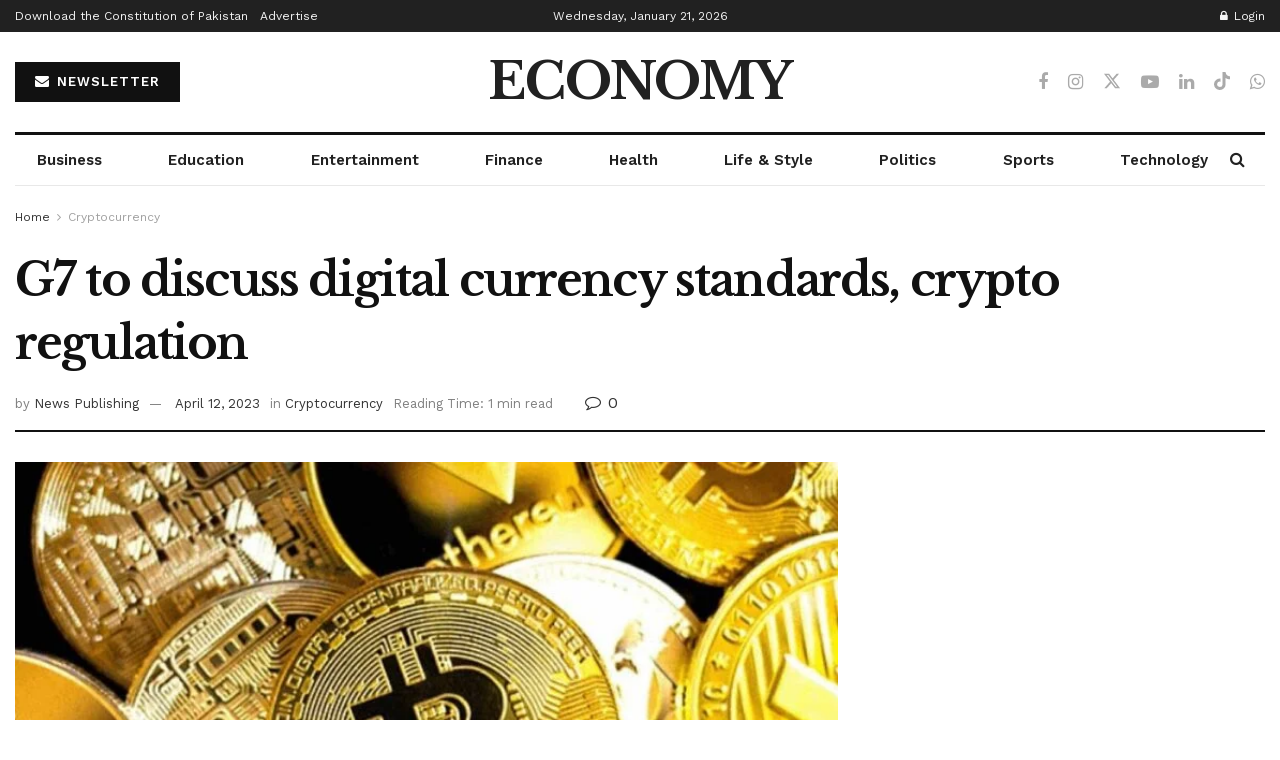

--- FILE ---
content_type: text/html; charset=utf-8
request_url: https://www.google.com/recaptcha/api2/aframe
body_size: 268
content:
<!DOCTYPE HTML><html><head><meta http-equiv="content-type" content="text/html; charset=UTF-8"></head><body><script nonce="kX8RnMoXUJ6HoBSa6xlIXw">/** Anti-fraud and anti-abuse applications only. See google.com/recaptcha */ try{var clients={'sodar':'https://pagead2.googlesyndication.com/pagead/sodar?'};window.addEventListener("message",function(a){try{if(a.source===window.parent){var b=JSON.parse(a.data);var c=clients[b['id']];if(c){var d=document.createElement('img');d.src=c+b['params']+'&rc='+(localStorage.getItem("rc::a")?sessionStorage.getItem("rc::b"):"");window.document.body.appendChild(d);sessionStorage.setItem("rc::e",parseInt(sessionStorage.getItem("rc::e")||0)+1);localStorage.setItem("rc::h",'1769013078827');}}}catch(b){}});window.parent.postMessage("_grecaptcha_ready", "*");}catch(b){}</script></body></html>